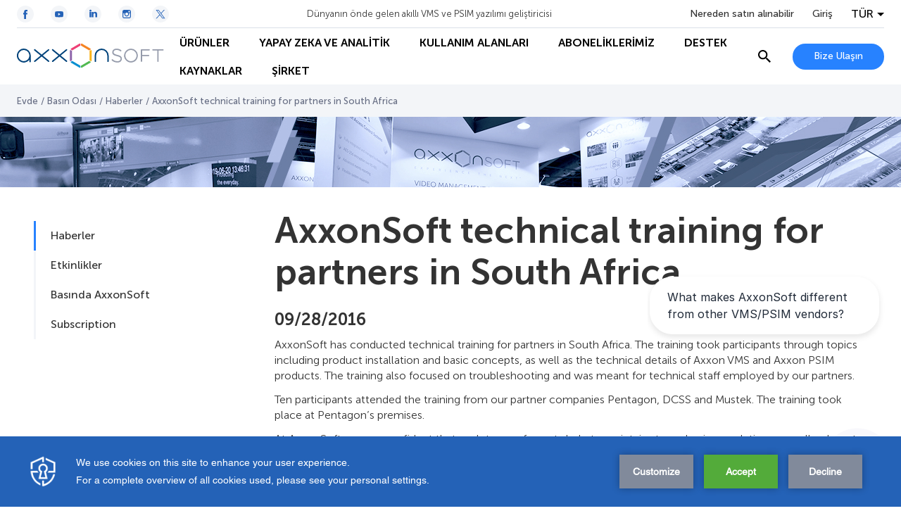

--- FILE ---
content_type: text/html; charset=utf-8
request_url: https://www.google.com/recaptcha/api2/anchor?ar=1&k=6Lc2-8UUAAAAAF07tGN7zzAevwXgDI6KJzjJ3FqT&co=aHR0cHM6Ly90ci5heHhvbnNvZnQuY29tOjQ0Mw..&hl=en&v=PoyoqOPhxBO7pBk68S4YbpHZ&size=invisible&anchor-ms=20000&execute-ms=30000&cb=946hqat3ph9j
body_size: 48859
content:
<!DOCTYPE HTML><html dir="ltr" lang="en"><head><meta http-equiv="Content-Type" content="text/html; charset=UTF-8">
<meta http-equiv="X-UA-Compatible" content="IE=edge">
<title>reCAPTCHA</title>
<style type="text/css">
/* cyrillic-ext */
@font-face {
  font-family: 'Roboto';
  font-style: normal;
  font-weight: 400;
  font-stretch: 100%;
  src: url(//fonts.gstatic.com/s/roboto/v48/KFO7CnqEu92Fr1ME7kSn66aGLdTylUAMa3GUBHMdazTgWw.woff2) format('woff2');
  unicode-range: U+0460-052F, U+1C80-1C8A, U+20B4, U+2DE0-2DFF, U+A640-A69F, U+FE2E-FE2F;
}
/* cyrillic */
@font-face {
  font-family: 'Roboto';
  font-style: normal;
  font-weight: 400;
  font-stretch: 100%;
  src: url(//fonts.gstatic.com/s/roboto/v48/KFO7CnqEu92Fr1ME7kSn66aGLdTylUAMa3iUBHMdazTgWw.woff2) format('woff2');
  unicode-range: U+0301, U+0400-045F, U+0490-0491, U+04B0-04B1, U+2116;
}
/* greek-ext */
@font-face {
  font-family: 'Roboto';
  font-style: normal;
  font-weight: 400;
  font-stretch: 100%;
  src: url(//fonts.gstatic.com/s/roboto/v48/KFO7CnqEu92Fr1ME7kSn66aGLdTylUAMa3CUBHMdazTgWw.woff2) format('woff2');
  unicode-range: U+1F00-1FFF;
}
/* greek */
@font-face {
  font-family: 'Roboto';
  font-style: normal;
  font-weight: 400;
  font-stretch: 100%;
  src: url(//fonts.gstatic.com/s/roboto/v48/KFO7CnqEu92Fr1ME7kSn66aGLdTylUAMa3-UBHMdazTgWw.woff2) format('woff2');
  unicode-range: U+0370-0377, U+037A-037F, U+0384-038A, U+038C, U+038E-03A1, U+03A3-03FF;
}
/* math */
@font-face {
  font-family: 'Roboto';
  font-style: normal;
  font-weight: 400;
  font-stretch: 100%;
  src: url(//fonts.gstatic.com/s/roboto/v48/KFO7CnqEu92Fr1ME7kSn66aGLdTylUAMawCUBHMdazTgWw.woff2) format('woff2');
  unicode-range: U+0302-0303, U+0305, U+0307-0308, U+0310, U+0312, U+0315, U+031A, U+0326-0327, U+032C, U+032F-0330, U+0332-0333, U+0338, U+033A, U+0346, U+034D, U+0391-03A1, U+03A3-03A9, U+03B1-03C9, U+03D1, U+03D5-03D6, U+03F0-03F1, U+03F4-03F5, U+2016-2017, U+2034-2038, U+203C, U+2040, U+2043, U+2047, U+2050, U+2057, U+205F, U+2070-2071, U+2074-208E, U+2090-209C, U+20D0-20DC, U+20E1, U+20E5-20EF, U+2100-2112, U+2114-2115, U+2117-2121, U+2123-214F, U+2190, U+2192, U+2194-21AE, U+21B0-21E5, U+21F1-21F2, U+21F4-2211, U+2213-2214, U+2216-22FF, U+2308-230B, U+2310, U+2319, U+231C-2321, U+2336-237A, U+237C, U+2395, U+239B-23B7, U+23D0, U+23DC-23E1, U+2474-2475, U+25AF, U+25B3, U+25B7, U+25BD, U+25C1, U+25CA, U+25CC, U+25FB, U+266D-266F, U+27C0-27FF, U+2900-2AFF, U+2B0E-2B11, U+2B30-2B4C, U+2BFE, U+3030, U+FF5B, U+FF5D, U+1D400-1D7FF, U+1EE00-1EEFF;
}
/* symbols */
@font-face {
  font-family: 'Roboto';
  font-style: normal;
  font-weight: 400;
  font-stretch: 100%;
  src: url(//fonts.gstatic.com/s/roboto/v48/KFO7CnqEu92Fr1ME7kSn66aGLdTylUAMaxKUBHMdazTgWw.woff2) format('woff2');
  unicode-range: U+0001-000C, U+000E-001F, U+007F-009F, U+20DD-20E0, U+20E2-20E4, U+2150-218F, U+2190, U+2192, U+2194-2199, U+21AF, U+21E6-21F0, U+21F3, U+2218-2219, U+2299, U+22C4-22C6, U+2300-243F, U+2440-244A, U+2460-24FF, U+25A0-27BF, U+2800-28FF, U+2921-2922, U+2981, U+29BF, U+29EB, U+2B00-2BFF, U+4DC0-4DFF, U+FFF9-FFFB, U+10140-1018E, U+10190-1019C, U+101A0, U+101D0-101FD, U+102E0-102FB, U+10E60-10E7E, U+1D2C0-1D2D3, U+1D2E0-1D37F, U+1F000-1F0FF, U+1F100-1F1AD, U+1F1E6-1F1FF, U+1F30D-1F30F, U+1F315, U+1F31C, U+1F31E, U+1F320-1F32C, U+1F336, U+1F378, U+1F37D, U+1F382, U+1F393-1F39F, U+1F3A7-1F3A8, U+1F3AC-1F3AF, U+1F3C2, U+1F3C4-1F3C6, U+1F3CA-1F3CE, U+1F3D4-1F3E0, U+1F3ED, U+1F3F1-1F3F3, U+1F3F5-1F3F7, U+1F408, U+1F415, U+1F41F, U+1F426, U+1F43F, U+1F441-1F442, U+1F444, U+1F446-1F449, U+1F44C-1F44E, U+1F453, U+1F46A, U+1F47D, U+1F4A3, U+1F4B0, U+1F4B3, U+1F4B9, U+1F4BB, U+1F4BF, U+1F4C8-1F4CB, U+1F4D6, U+1F4DA, U+1F4DF, U+1F4E3-1F4E6, U+1F4EA-1F4ED, U+1F4F7, U+1F4F9-1F4FB, U+1F4FD-1F4FE, U+1F503, U+1F507-1F50B, U+1F50D, U+1F512-1F513, U+1F53E-1F54A, U+1F54F-1F5FA, U+1F610, U+1F650-1F67F, U+1F687, U+1F68D, U+1F691, U+1F694, U+1F698, U+1F6AD, U+1F6B2, U+1F6B9-1F6BA, U+1F6BC, U+1F6C6-1F6CF, U+1F6D3-1F6D7, U+1F6E0-1F6EA, U+1F6F0-1F6F3, U+1F6F7-1F6FC, U+1F700-1F7FF, U+1F800-1F80B, U+1F810-1F847, U+1F850-1F859, U+1F860-1F887, U+1F890-1F8AD, U+1F8B0-1F8BB, U+1F8C0-1F8C1, U+1F900-1F90B, U+1F93B, U+1F946, U+1F984, U+1F996, U+1F9E9, U+1FA00-1FA6F, U+1FA70-1FA7C, U+1FA80-1FA89, U+1FA8F-1FAC6, U+1FACE-1FADC, U+1FADF-1FAE9, U+1FAF0-1FAF8, U+1FB00-1FBFF;
}
/* vietnamese */
@font-face {
  font-family: 'Roboto';
  font-style: normal;
  font-weight: 400;
  font-stretch: 100%;
  src: url(//fonts.gstatic.com/s/roboto/v48/KFO7CnqEu92Fr1ME7kSn66aGLdTylUAMa3OUBHMdazTgWw.woff2) format('woff2');
  unicode-range: U+0102-0103, U+0110-0111, U+0128-0129, U+0168-0169, U+01A0-01A1, U+01AF-01B0, U+0300-0301, U+0303-0304, U+0308-0309, U+0323, U+0329, U+1EA0-1EF9, U+20AB;
}
/* latin-ext */
@font-face {
  font-family: 'Roboto';
  font-style: normal;
  font-weight: 400;
  font-stretch: 100%;
  src: url(//fonts.gstatic.com/s/roboto/v48/KFO7CnqEu92Fr1ME7kSn66aGLdTylUAMa3KUBHMdazTgWw.woff2) format('woff2');
  unicode-range: U+0100-02BA, U+02BD-02C5, U+02C7-02CC, U+02CE-02D7, U+02DD-02FF, U+0304, U+0308, U+0329, U+1D00-1DBF, U+1E00-1E9F, U+1EF2-1EFF, U+2020, U+20A0-20AB, U+20AD-20C0, U+2113, U+2C60-2C7F, U+A720-A7FF;
}
/* latin */
@font-face {
  font-family: 'Roboto';
  font-style: normal;
  font-weight: 400;
  font-stretch: 100%;
  src: url(//fonts.gstatic.com/s/roboto/v48/KFO7CnqEu92Fr1ME7kSn66aGLdTylUAMa3yUBHMdazQ.woff2) format('woff2');
  unicode-range: U+0000-00FF, U+0131, U+0152-0153, U+02BB-02BC, U+02C6, U+02DA, U+02DC, U+0304, U+0308, U+0329, U+2000-206F, U+20AC, U+2122, U+2191, U+2193, U+2212, U+2215, U+FEFF, U+FFFD;
}
/* cyrillic-ext */
@font-face {
  font-family: 'Roboto';
  font-style: normal;
  font-weight: 500;
  font-stretch: 100%;
  src: url(//fonts.gstatic.com/s/roboto/v48/KFO7CnqEu92Fr1ME7kSn66aGLdTylUAMa3GUBHMdazTgWw.woff2) format('woff2');
  unicode-range: U+0460-052F, U+1C80-1C8A, U+20B4, U+2DE0-2DFF, U+A640-A69F, U+FE2E-FE2F;
}
/* cyrillic */
@font-face {
  font-family: 'Roboto';
  font-style: normal;
  font-weight: 500;
  font-stretch: 100%;
  src: url(//fonts.gstatic.com/s/roboto/v48/KFO7CnqEu92Fr1ME7kSn66aGLdTylUAMa3iUBHMdazTgWw.woff2) format('woff2');
  unicode-range: U+0301, U+0400-045F, U+0490-0491, U+04B0-04B1, U+2116;
}
/* greek-ext */
@font-face {
  font-family: 'Roboto';
  font-style: normal;
  font-weight: 500;
  font-stretch: 100%;
  src: url(//fonts.gstatic.com/s/roboto/v48/KFO7CnqEu92Fr1ME7kSn66aGLdTylUAMa3CUBHMdazTgWw.woff2) format('woff2');
  unicode-range: U+1F00-1FFF;
}
/* greek */
@font-face {
  font-family: 'Roboto';
  font-style: normal;
  font-weight: 500;
  font-stretch: 100%;
  src: url(//fonts.gstatic.com/s/roboto/v48/KFO7CnqEu92Fr1ME7kSn66aGLdTylUAMa3-UBHMdazTgWw.woff2) format('woff2');
  unicode-range: U+0370-0377, U+037A-037F, U+0384-038A, U+038C, U+038E-03A1, U+03A3-03FF;
}
/* math */
@font-face {
  font-family: 'Roboto';
  font-style: normal;
  font-weight: 500;
  font-stretch: 100%;
  src: url(//fonts.gstatic.com/s/roboto/v48/KFO7CnqEu92Fr1ME7kSn66aGLdTylUAMawCUBHMdazTgWw.woff2) format('woff2');
  unicode-range: U+0302-0303, U+0305, U+0307-0308, U+0310, U+0312, U+0315, U+031A, U+0326-0327, U+032C, U+032F-0330, U+0332-0333, U+0338, U+033A, U+0346, U+034D, U+0391-03A1, U+03A3-03A9, U+03B1-03C9, U+03D1, U+03D5-03D6, U+03F0-03F1, U+03F4-03F5, U+2016-2017, U+2034-2038, U+203C, U+2040, U+2043, U+2047, U+2050, U+2057, U+205F, U+2070-2071, U+2074-208E, U+2090-209C, U+20D0-20DC, U+20E1, U+20E5-20EF, U+2100-2112, U+2114-2115, U+2117-2121, U+2123-214F, U+2190, U+2192, U+2194-21AE, U+21B0-21E5, U+21F1-21F2, U+21F4-2211, U+2213-2214, U+2216-22FF, U+2308-230B, U+2310, U+2319, U+231C-2321, U+2336-237A, U+237C, U+2395, U+239B-23B7, U+23D0, U+23DC-23E1, U+2474-2475, U+25AF, U+25B3, U+25B7, U+25BD, U+25C1, U+25CA, U+25CC, U+25FB, U+266D-266F, U+27C0-27FF, U+2900-2AFF, U+2B0E-2B11, U+2B30-2B4C, U+2BFE, U+3030, U+FF5B, U+FF5D, U+1D400-1D7FF, U+1EE00-1EEFF;
}
/* symbols */
@font-face {
  font-family: 'Roboto';
  font-style: normal;
  font-weight: 500;
  font-stretch: 100%;
  src: url(//fonts.gstatic.com/s/roboto/v48/KFO7CnqEu92Fr1ME7kSn66aGLdTylUAMaxKUBHMdazTgWw.woff2) format('woff2');
  unicode-range: U+0001-000C, U+000E-001F, U+007F-009F, U+20DD-20E0, U+20E2-20E4, U+2150-218F, U+2190, U+2192, U+2194-2199, U+21AF, U+21E6-21F0, U+21F3, U+2218-2219, U+2299, U+22C4-22C6, U+2300-243F, U+2440-244A, U+2460-24FF, U+25A0-27BF, U+2800-28FF, U+2921-2922, U+2981, U+29BF, U+29EB, U+2B00-2BFF, U+4DC0-4DFF, U+FFF9-FFFB, U+10140-1018E, U+10190-1019C, U+101A0, U+101D0-101FD, U+102E0-102FB, U+10E60-10E7E, U+1D2C0-1D2D3, U+1D2E0-1D37F, U+1F000-1F0FF, U+1F100-1F1AD, U+1F1E6-1F1FF, U+1F30D-1F30F, U+1F315, U+1F31C, U+1F31E, U+1F320-1F32C, U+1F336, U+1F378, U+1F37D, U+1F382, U+1F393-1F39F, U+1F3A7-1F3A8, U+1F3AC-1F3AF, U+1F3C2, U+1F3C4-1F3C6, U+1F3CA-1F3CE, U+1F3D4-1F3E0, U+1F3ED, U+1F3F1-1F3F3, U+1F3F5-1F3F7, U+1F408, U+1F415, U+1F41F, U+1F426, U+1F43F, U+1F441-1F442, U+1F444, U+1F446-1F449, U+1F44C-1F44E, U+1F453, U+1F46A, U+1F47D, U+1F4A3, U+1F4B0, U+1F4B3, U+1F4B9, U+1F4BB, U+1F4BF, U+1F4C8-1F4CB, U+1F4D6, U+1F4DA, U+1F4DF, U+1F4E3-1F4E6, U+1F4EA-1F4ED, U+1F4F7, U+1F4F9-1F4FB, U+1F4FD-1F4FE, U+1F503, U+1F507-1F50B, U+1F50D, U+1F512-1F513, U+1F53E-1F54A, U+1F54F-1F5FA, U+1F610, U+1F650-1F67F, U+1F687, U+1F68D, U+1F691, U+1F694, U+1F698, U+1F6AD, U+1F6B2, U+1F6B9-1F6BA, U+1F6BC, U+1F6C6-1F6CF, U+1F6D3-1F6D7, U+1F6E0-1F6EA, U+1F6F0-1F6F3, U+1F6F7-1F6FC, U+1F700-1F7FF, U+1F800-1F80B, U+1F810-1F847, U+1F850-1F859, U+1F860-1F887, U+1F890-1F8AD, U+1F8B0-1F8BB, U+1F8C0-1F8C1, U+1F900-1F90B, U+1F93B, U+1F946, U+1F984, U+1F996, U+1F9E9, U+1FA00-1FA6F, U+1FA70-1FA7C, U+1FA80-1FA89, U+1FA8F-1FAC6, U+1FACE-1FADC, U+1FADF-1FAE9, U+1FAF0-1FAF8, U+1FB00-1FBFF;
}
/* vietnamese */
@font-face {
  font-family: 'Roboto';
  font-style: normal;
  font-weight: 500;
  font-stretch: 100%;
  src: url(//fonts.gstatic.com/s/roboto/v48/KFO7CnqEu92Fr1ME7kSn66aGLdTylUAMa3OUBHMdazTgWw.woff2) format('woff2');
  unicode-range: U+0102-0103, U+0110-0111, U+0128-0129, U+0168-0169, U+01A0-01A1, U+01AF-01B0, U+0300-0301, U+0303-0304, U+0308-0309, U+0323, U+0329, U+1EA0-1EF9, U+20AB;
}
/* latin-ext */
@font-face {
  font-family: 'Roboto';
  font-style: normal;
  font-weight: 500;
  font-stretch: 100%;
  src: url(//fonts.gstatic.com/s/roboto/v48/KFO7CnqEu92Fr1ME7kSn66aGLdTylUAMa3KUBHMdazTgWw.woff2) format('woff2');
  unicode-range: U+0100-02BA, U+02BD-02C5, U+02C7-02CC, U+02CE-02D7, U+02DD-02FF, U+0304, U+0308, U+0329, U+1D00-1DBF, U+1E00-1E9F, U+1EF2-1EFF, U+2020, U+20A0-20AB, U+20AD-20C0, U+2113, U+2C60-2C7F, U+A720-A7FF;
}
/* latin */
@font-face {
  font-family: 'Roboto';
  font-style: normal;
  font-weight: 500;
  font-stretch: 100%;
  src: url(//fonts.gstatic.com/s/roboto/v48/KFO7CnqEu92Fr1ME7kSn66aGLdTylUAMa3yUBHMdazQ.woff2) format('woff2');
  unicode-range: U+0000-00FF, U+0131, U+0152-0153, U+02BB-02BC, U+02C6, U+02DA, U+02DC, U+0304, U+0308, U+0329, U+2000-206F, U+20AC, U+2122, U+2191, U+2193, U+2212, U+2215, U+FEFF, U+FFFD;
}
/* cyrillic-ext */
@font-face {
  font-family: 'Roboto';
  font-style: normal;
  font-weight: 900;
  font-stretch: 100%;
  src: url(//fonts.gstatic.com/s/roboto/v48/KFO7CnqEu92Fr1ME7kSn66aGLdTylUAMa3GUBHMdazTgWw.woff2) format('woff2');
  unicode-range: U+0460-052F, U+1C80-1C8A, U+20B4, U+2DE0-2DFF, U+A640-A69F, U+FE2E-FE2F;
}
/* cyrillic */
@font-face {
  font-family: 'Roboto';
  font-style: normal;
  font-weight: 900;
  font-stretch: 100%;
  src: url(//fonts.gstatic.com/s/roboto/v48/KFO7CnqEu92Fr1ME7kSn66aGLdTylUAMa3iUBHMdazTgWw.woff2) format('woff2');
  unicode-range: U+0301, U+0400-045F, U+0490-0491, U+04B0-04B1, U+2116;
}
/* greek-ext */
@font-face {
  font-family: 'Roboto';
  font-style: normal;
  font-weight: 900;
  font-stretch: 100%;
  src: url(//fonts.gstatic.com/s/roboto/v48/KFO7CnqEu92Fr1ME7kSn66aGLdTylUAMa3CUBHMdazTgWw.woff2) format('woff2');
  unicode-range: U+1F00-1FFF;
}
/* greek */
@font-face {
  font-family: 'Roboto';
  font-style: normal;
  font-weight: 900;
  font-stretch: 100%;
  src: url(//fonts.gstatic.com/s/roboto/v48/KFO7CnqEu92Fr1ME7kSn66aGLdTylUAMa3-UBHMdazTgWw.woff2) format('woff2');
  unicode-range: U+0370-0377, U+037A-037F, U+0384-038A, U+038C, U+038E-03A1, U+03A3-03FF;
}
/* math */
@font-face {
  font-family: 'Roboto';
  font-style: normal;
  font-weight: 900;
  font-stretch: 100%;
  src: url(//fonts.gstatic.com/s/roboto/v48/KFO7CnqEu92Fr1ME7kSn66aGLdTylUAMawCUBHMdazTgWw.woff2) format('woff2');
  unicode-range: U+0302-0303, U+0305, U+0307-0308, U+0310, U+0312, U+0315, U+031A, U+0326-0327, U+032C, U+032F-0330, U+0332-0333, U+0338, U+033A, U+0346, U+034D, U+0391-03A1, U+03A3-03A9, U+03B1-03C9, U+03D1, U+03D5-03D6, U+03F0-03F1, U+03F4-03F5, U+2016-2017, U+2034-2038, U+203C, U+2040, U+2043, U+2047, U+2050, U+2057, U+205F, U+2070-2071, U+2074-208E, U+2090-209C, U+20D0-20DC, U+20E1, U+20E5-20EF, U+2100-2112, U+2114-2115, U+2117-2121, U+2123-214F, U+2190, U+2192, U+2194-21AE, U+21B0-21E5, U+21F1-21F2, U+21F4-2211, U+2213-2214, U+2216-22FF, U+2308-230B, U+2310, U+2319, U+231C-2321, U+2336-237A, U+237C, U+2395, U+239B-23B7, U+23D0, U+23DC-23E1, U+2474-2475, U+25AF, U+25B3, U+25B7, U+25BD, U+25C1, U+25CA, U+25CC, U+25FB, U+266D-266F, U+27C0-27FF, U+2900-2AFF, U+2B0E-2B11, U+2B30-2B4C, U+2BFE, U+3030, U+FF5B, U+FF5D, U+1D400-1D7FF, U+1EE00-1EEFF;
}
/* symbols */
@font-face {
  font-family: 'Roboto';
  font-style: normal;
  font-weight: 900;
  font-stretch: 100%;
  src: url(//fonts.gstatic.com/s/roboto/v48/KFO7CnqEu92Fr1ME7kSn66aGLdTylUAMaxKUBHMdazTgWw.woff2) format('woff2');
  unicode-range: U+0001-000C, U+000E-001F, U+007F-009F, U+20DD-20E0, U+20E2-20E4, U+2150-218F, U+2190, U+2192, U+2194-2199, U+21AF, U+21E6-21F0, U+21F3, U+2218-2219, U+2299, U+22C4-22C6, U+2300-243F, U+2440-244A, U+2460-24FF, U+25A0-27BF, U+2800-28FF, U+2921-2922, U+2981, U+29BF, U+29EB, U+2B00-2BFF, U+4DC0-4DFF, U+FFF9-FFFB, U+10140-1018E, U+10190-1019C, U+101A0, U+101D0-101FD, U+102E0-102FB, U+10E60-10E7E, U+1D2C0-1D2D3, U+1D2E0-1D37F, U+1F000-1F0FF, U+1F100-1F1AD, U+1F1E6-1F1FF, U+1F30D-1F30F, U+1F315, U+1F31C, U+1F31E, U+1F320-1F32C, U+1F336, U+1F378, U+1F37D, U+1F382, U+1F393-1F39F, U+1F3A7-1F3A8, U+1F3AC-1F3AF, U+1F3C2, U+1F3C4-1F3C6, U+1F3CA-1F3CE, U+1F3D4-1F3E0, U+1F3ED, U+1F3F1-1F3F3, U+1F3F5-1F3F7, U+1F408, U+1F415, U+1F41F, U+1F426, U+1F43F, U+1F441-1F442, U+1F444, U+1F446-1F449, U+1F44C-1F44E, U+1F453, U+1F46A, U+1F47D, U+1F4A3, U+1F4B0, U+1F4B3, U+1F4B9, U+1F4BB, U+1F4BF, U+1F4C8-1F4CB, U+1F4D6, U+1F4DA, U+1F4DF, U+1F4E3-1F4E6, U+1F4EA-1F4ED, U+1F4F7, U+1F4F9-1F4FB, U+1F4FD-1F4FE, U+1F503, U+1F507-1F50B, U+1F50D, U+1F512-1F513, U+1F53E-1F54A, U+1F54F-1F5FA, U+1F610, U+1F650-1F67F, U+1F687, U+1F68D, U+1F691, U+1F694, U+1F698, U+1F6AD, U+1F6B2, U+1F6B9-1F6BA, U+1F6BC, U+1F6C6-1F6CF, U+1F6D3-1F6D7, U+1F6E0-1F6EA, U+1F6F0-1F6F3, U+1F6F7-1F6FC, U+1F700-1F7FF, U+1F800-1F80B, U+1F810-1F847, U+1F850-1F859, U+1F860-1F887, U+1F890-1F8AD, U+1F8B0-1F8BB, U+1F8C0-1F8C1, U+1F900-1F90B, U+1F93B, U+1F946, U+1F984, U+1F996, U+1F9E9, U+1FA00-1FA6F, U+1FA70-1FA7C, U+1FA80-1FA89, U+1FA8F-1FAC6, U+1FACE-1FADC, U+1FADF-1FAE9, U+1FAF0-1FAF8, U+1FB00-1FBFF;
}
/* vietnamese */
@font-face {
  font-family: 'Roboto';
  font-style: normal;
  font-weight: 900;
  font-stretch: 100%;
  src: url(//fonts.gstatic.com/s/roboto/v48/KFO7CnqEu92Fr1ME7kSn66aGLdTylUAMa3OUBHMdazTgWw.woff2) format('woff2');
  unicode-range: U+0102-0103, U+0110-0111, U+0128-0129, U+0168-0169, U+01A0-01A1, U+01AF-01B0, U+0300-0301, U+0303-0304, U+0308-0309, U+0323, U+0329, U+1EA0-1EF9, U+20AB;
}
/* latin-ext */
@font-face {
  font-family: 'Roboto';
  font-style: normal;
  font-weight: 900;
  font-stretch: 100%;
  src: url(//fonts.gstatic.com/s/roboto/v48/KFO7CnqEu92Fr1ME7kSn66aGLdTylUAMa3KUBHMdazTgWw.woff2) format('woff2');
  unicode-range: U+0100-02BA, U+02BD-02C5, U+02C7-02CC, U+02CE-02D7, U+02DD-02FF, U+0304, U+0308, U+0329, U+1D00-1DBF, U+1E00-1E9F, U+1EF2-1EFF, U+2020, U+20A0-20AB, U+20AD-20C0, U+2113, U+2C60-2C7F, U+A720-A7FF;
}
/* latin */
@font-face {
  font-family: 'Roboto';
  font-style: normal;
  font-weight: 900;
  font-stretch: 100%;
  src: url(//fonts.gstatic.com/s/roboto/v48/KFO7CnqEu92Fr1ME7kSn66aGLdTylUAMa3yUBHMdazQ.woff2) format('woff2');
  unicode-range: U+0000-00FF, U+0131, U+0152-0153, U+02BB-02BC, U+02C6, U+02DA, U+02DC, U+0304, U+0308, U+0329, U+2000-206F, U+20AC, U+2122, U+2191, U+2193, U+2212, U+2215, U+FEFF, U+FFFD;
}

</style>
<link rel="stylesheet" type="text/css" href="https://www.gstatic.com/recaptcha/releases/PoyoqOPhxBO7pBk68S4YbpHZ/styles__ltr.css">
<script nonce="eD_jdpwMtxAvEk17g2i_Bg" type="text/javascript">window['__recaptcha_api'] = 'https://www.google.com/recaptcha/api2/';</script>
<script type="text/javascript" src="https://www.gstatic.com/recaptcha/releases/PoyoqOPhxBO7pBk68S4YbpHZ/recaptcha__en.js" nonce="eD_jdpwMtxAvEk17g2i_Bg">
      
    </script></head>
<body><div id="rc-anchor-alert" class="rc-anchor-alert"></div>
<input type="hidden" id="recaptcha-token" value="[base64]">
<script type="text/javascript" nonce="eD_jdpwMtxAvEk17g2i_Bg">
      recaptcha.anchor.Main.init("[\x22ainput\x22,[\x22bgdata\x22,\x22\x22,\[base64]/[base64]/[base64]/KE4oMTI0LHYsdi5HKSxMWihsLHYpKTpOKDEyNCx2LGwpLFYpLHYpLFQpKSxGKDE3MSx2KX0scjc9ZnVuY3Rpb24obCl7cmV0dXJuIGx9LEM9ZnVuY3Rpb24obCxWLHYpe04odixsLFYpLFZbYWtdPTI3OTZ9LG49ZnVuY3Rpb24obCxWKXtWLlg9KChWLlg/[base64]/[base64]/[base64]/[base64]/[base64]/[base64]/[base64]/[base64]/[base64]/[base64]/[base64]\\u003d\x22,\[base64]\\u003d\\u003d\x22,\x22wqvDrMKYwpPDnsKDbyk3woB/P8O1woPDjsKaEsKUHsKGw7RPw5lFwqfDkEXCr8K9E34WeVPDuWvCrH4+Z1tHRnfDgRTDv1zDtMOLRgYjWsKZwqfDrVHDiBHDhMK6wq7Cs8O8wpJXw596K2rDtGXCsSDDsTDDsxnCi8OkOMKiWcKfw4zDtGkGXGDCqcOewpRuw6tnVSfCvxA/HQZvw7t/FxZvw4ouw4bDtMOJwodhYsKVwqtgN1xfdETDrMKMEsOlRMOtYiV3wqBlA8KNTmh5wrgYw4Afw7TDr8Ojwo0yYCLDtMKQw4TDnBNAH2lMccKFAV3DoMKMwqdnYsKGXEEJGsOKaMOewo0cKHw5aMO8XnzDgT7CmMKKw7nCrcOndMOYwqIQw7fDnsKvBC/CjsKoasOpfChMWcOHInHCoyQ0w6nDrSXDrmLCuATDmibDvnYqwr3DrBjDlMOnNRgrNsKbwr9/[base64]/CiDVLwqYjwoXCk1jDpy1Uw6RJwoTCiVDCj8KhV8KKwoTCojRAwpfDoE5uTcKJbE4dw7NIw5Q1w45Bwr9RUcOxKMOufsOWbcOPMMOAw6XDu3fCoFjCqMKtwpnDqcK1S3rDhCsCwonCjMOswrfCl8KLMRF2wo5iwp7DvzobAcOfw4jCrTsLwpxuw6kqRcOvwo/DsmgnXlVPCMKsPcOowpkSAsO0Y2bDksKEN8O7D8OHwrs2UsOoUMK9w5pHbxzCvSnDoA14w4VTSUrDr8KKecKAwooGQcKAWsKYJkbCucOoYMKXw7PCiMKzJk9ywpFJwqfDiVNUwrzDtgxNwp/CjsK6HXFXMyMIcsO1DGvChjR5UjR0BzTDtjvCq8OnFEU5w45UGMORLcKqZcO3woJnwq/DulFRPhrCtBlhTTVCw4ZLYyPCqMO1IF3CmHNHwoUbMyA+w7fDpcOCw7HCksOew51Ow4bCjghLwovDj8O2w6DCvsOBST5ZBMOgZxvCgcKdUMO5LifCqRQuw6/ChsO6w57Dh8K6w5IVcsOnIiHDqsO+w5s1w6XDkwPDqsOPcMOpP8ONeMK2QUtjw5JWC8OMB3HDmsOzfiLCvkHDhS4/[base64]/[base64]/DuX/[base64]/DsBwmBV3CtSdOw57CrgHCtcOJwroHwpkadGxiYcKpw7p/GH16wpbCoRYPwpTDgsKTWiJpw6Abw7DDuMOMBMOHwrbDsVtdwpjCg8OhKi7CqcKywqzDpC1FCwspw6RxU8KhXCLDpXrDhMKePsKmJsOswr/[base64]/HgdwwrrCiA3DrXUPwoXCnTtjwpLDkMK6eXgJHsOSCi1WaXzDrMKJb8KkwpjDpMODWHgRwrgyLsKgWMOwCMOnOsOMPMOhwpnDnMO1J1LCihgAw4PCqMKgbsObw6Vxw4PDksO+JCRuFsOMw4LClsOsSgo7ccO2wopKwo/[base64]/CqcKUVUoZw4PCjEwFWx97XT1ydRpUw5rDrWFVPsK+R8K/CmMST8KxwqHDnFkVK2fDklwZcGsAI0XDjkDDkyDClgzCncKBJcKQEsK+OcKEYMOBTGFPNT1SJcKgBG1Bw7DCjcOLP8KNw7pbwqghwoDCmcK2wqdtwp3CvVXCusKudMK/woRGY1ALIGbCoThEWTXDuwfCvjs/woYSw7HCqDoMbMKpHsOrVMK/w4bDiXRlMkXCksOHwrAYw5MXwp/CrcK2wrtGCAoCE8OiYcKuwocdw6JmwotXUcO3wr0Xw7N0wolUw4fDicONeMODQl01w4rCg8KHRMOjOTHDtMOSw6/DjMKewoIEYsK4wr/CpgbDvMK5w4LDosO0ZsO6woXDr8K6BMO6w6jCpcODa8OUwpJQOMKCwq/[base64]/woUtCMKydGcbOsKDdsONwqgyXsOBZyLCpcKlwpjDjMO6H8ORQSvDmcKGwqTCvifDkcKQw7xzw6oAwoXCgMKzw6wMdh8eQ8KNw7Iqw6jChi9/[base64]/CpTsBGsOiYiB7GlLCksKGw5g+wrJsUcO4w6TDhWzDqsO1w5ZxwobCkmXDtD1mYjTCpg8ResKPHsKUB8OwXsOEO8OxSkXCvsKEPMOuw4PDvMKNKMKLw5dtHH/[base64]/[base64]/Cj8OBUMKfZMOZw5kHFMOLI8K9w7QtfSTDgGXDkcO2w6XDhV0aHMKpw4gQVlsRXRNrw6zCqXDCiGJ+DkPCtEXCq8O3w5XDncObw5/Cv0M1wobDi3/DpcONw7bDm1Faw55tKsOww6jCh1Qpwp3DscKfw5p9woHDjXbDtFXDl2HChcOyw5DDjwzDscKgbsO9bSPDicOETcKoHWMSSsKbZ8KPw7rDu8KvecKkwo/[base64]/[base64]/ClsOnwpDCk8K1YVDDqG49Q8OLwrfDnU4ELy9CSV9bf8OCwoJ5Pj4mWUhiwoFtw5lSwrkqIcKWw4wdNsOkwrcfwqbDhsO4OHcqMxrCrXl3w7vCvsKqE2VIwop+KMOew6TCr0TDuX91woQqKMOlRcKTPAvCvhXCi8O/w4/Dg8OEfkImSkwDw7xFw6YNw5PDiMOjHU/Cp8K6w5F2ED1gw5tPw4jChcOdw7szAcOJwrnDmTvDhiVFO8OPw5RtHcO9TGXDqMK/woNUworCu8KbZD7DksOIwpkHw6cjw4jCh3cxZsKbTjdCbn3CtcKVBBwMwp7DocOAEsOOw5/Cih4RG8KqQ8Kgw6bCjlpTW1DCqxtQXMKKOsKcw4cOCTDClsOcPQNzfy0qSQZeT8K2M0PCgjfDrEJyw4XDuE5jwppPwq3CjDvDjyp9E0vDrMOrXV3DtXJHw6XDuj7Cm8OzcsKndyp1w6nDlkjCuBJVw6LCg8KIMMOnNMKQwrjDscKiJXxbKB/[base64]/DqSbDknHCgTnCmH1mWEQORwlbwq/DusOdwolnCcKcbMKpwqXDulDCmsOUwqZwIMOieF19wpo7w6ACaMOrAg5jw7ZzEMOua8K9UVrCoCAgC8OpcnjCrRRLJ8OxYcOKwpFREsKkU8OhMsOmw4AxDDcobjfCiETCjnHCkyVlEXPDp8KqwpHDn8OXORnCmBvCkcOCw5DCsSTDgcO/wohnXSfCvVJkGnfChcKlXGxQw4bCisKnD0dQQsOya1XDg8OVYEPDkMO6w5dBPHRqIcOMPcK2NxlwbHXDkHjCmn4Qw4fDlsKMwqNeCR/CilZ6PsOJw5jDoAjCmSXCn8KfRsKEwowzJsOxN3xdw4hxIMOmdD9owoPConMaJztDw4/[base64]/[base64]/Dm8Kdw4oCYMOSVBcSw4cpMVvDjsOIwpNSXMO/RBFSw7nDvE5qcHFQF8OWwqDDlUpmw4UBTcKqBsOdwr/DjU/CrjDCm8O8TMOBEy7CscK0w67CvXcXw5Fgw5UsNsKuwoQ+URzCvkgnXwtPTsKmw6HCqCZzDFsLwrPDssOTDsOSwq7DmVfDr2rCksKRwoIeTxlZw40eTcKoEMOcw4/Ds2U1f8KRwpJHdsOVwqjDgAjCr1HCnUE8X8Obw6Ebw4pRwpNvUGbDqcOlUntyDsKHDT0bwrAiSXzCi8KMw6w6U8ORw4Mywq/[base64]/ChTrDkj7DhMOWwqkzdVXCk8KFdgxRw7slwqwcw5jCt8KjbCBOwrnDucKyw55YbVnDnsOrw7rCm15xw6nDvMK3HTRtfsOpPMO3w5rDnB3DiMOVw5vCi8OrBMK2b8KoCMOWw6HClUvDnEBxwrnCinhmDT0hwr4LYzYDw7fDkXLDscO/PsOrU8KKL8O7wqjCk8O9esOawo7Cn8O5YcOBw77DosKFC37DqQnDu3fDpT9UUAE+wqbDrAXCusOkw7zCl8OjwrFHGsOcwrM2Oz4Cwrwsw6YNwrHDgUo4wrDCuS8HJMO/wrLCjMKXbHXCl8K4DMOcBMOnGAcnVEHCh8KaccKAwqhzw6bCvAMrwrgRw7/CmsK4YXtIZhMdwqXDlS/DqWfCunfDusKHBMKFw4PCsyfDtsKVGyLCiEYtw5FiYsO/wpHDvcOUVMO7wozCqMKlMmTCgWXCi0nCunbDtxQtw54KccO+RsO6wpcLV8KMwp7CvMKKw50TKXLDtsOKGUkaBMOZfMK+eyTChnLCtcOXw7QMamvCtjBLwpY0FMOzdm9rwpHCr8OXbcKDwqPClVRBOMO1R1EjKMKCUALCncKqR0/[base64]/w5PDkMO/e0xTdW/Dii0NwpQQwplZFMK+w4PDtcO0w50tw5EVcnowYkDDlMKVICPDgcOmRMKHUijCmsKaw4nDq8OSBMOMwp5ZTAsUwonDn8OMQkjCqsO6w4bDkMOPwr8XFsKIOBkOG1kpFcO+W8OKcsOYQ2XCmB3CvcK/w5NsWn7DkcOKw5XDox1UV8OfwppXw4xWw74bwpLCuUMkezfDkUzDpcOmQMO/woxrwofDusO5w4/Ds8O9BCBPbkrClEFnwojCuBwAN8KmK8OwwrfDiMKhw6fDmcKAwpo5UMOHwofCkMKkd8KUw5s2VsK4w63CqMOAS8KkEBTCpEPDi8Ouw7seelgoVMKTw5jDpsKewrJXw5lqw7gvwq54woYWw5hyBsK4LnU8wqnCpMO7wovCuMKdXxEow4/CncOaw6ZNCjjDkcKewoEdA8KOaj0PccKYHntzw5xBbsOtVy4IZMK6wppbNcK4FUjCk34bw74gwpDDksOgw7bCknvCrsKdIcKHwr/Cs8KRQCrCtsKYwo7CkgfCklgBw5zDqiwYw7FkSh3CrcK1wrDDrEfDlmvCtsOUwqlaw6Yyw4o+wqIkw4bDvG9pDsOGRMOXw47ChCt/w4h3wrEPDsOjwqrDjy3Cl8KGRMOcfcKVwp3DkVfDtStJwpPCn8OLw5YBwqdfwqnCosOPSwfDgkVzLkrCrC3Dmg7CrxFbIxnCr8KNKhxdwo3Chl/Dv8OxLsKZKUNbVcO6Q8Kaw7XCvy/CisKaD8Oyw73CosK/w6JHJV7CrcKpw7lyw4zDhsOCGcKGcMKRwojDqMOxwpYvd8OuesKCCcOHwqAHw7J8WWYicD/CssKJLmnDm8O0w4tDw6/Di8O8VGrDuVlqw6fCrwEnOncCLMKtTMKaWU1jw6LDqXxOw7fCgCZfKMKVMwTDjsOlw5cpwodTwpEww67ClsKiw73DpVfCvFFjw78paMOuZVHDl8OfGsOXCzLDogYxw7LCjGnChMO1w7nDpHcZGRTCkcO0w5tKLcK0w5Qdwp/[base64]/DphPCtUzDrz54VcKRKsKIw57CsFjCo3ltWz7Ckz4Fw4sUw65iw6jCq3bDv8O4KSLDvMOAwqpKPMKNwrXDnjfCi8ONwogXw5IDacKOfMKBY8KfSsOqLsO/VhXCrBPCusOTw5nDixjCrwETw44jH3zDg8Oyw6vDr8O/MUPDmAbDqsKQw4rDu3VnZ8K6wrZtw77DhH/CtcKtwoVJwrkLKzrDhh8oDB/DpsOsFMOhQcOVw67CtBIRJMOxwrwCw7XCjkE3ZsOZwqs/[base64]/JynDuWpmwpnCmz1ZFsKgZMOuwpTDnH8Wwo0yw6DDgcKiwobCg2Qyw5pdwrJEw4fCqDJkw7gjHhhPwr4dKMOpw5vCtngfw69hIMO/wqLDm8O0wonCsTshSmdUHgPCocKjeyrDlAJqU8OXCcOmwoUVw7DDicOLLmV/[base64]/[base64]/CsMOvP8Kuw4c6woXDlMO/[base64]/w6dDwpBJVzYfXizDrR8IXsOwexnDs8OlR8KhfHgbM8OCJMOew5/[base64]/wpDDlcKzcl3Dkm3CgnLDpGLDsMKEC0LDqmo9B8OSw6Q9E8OLGcONw7M8wpHDkgLChUUbw4TCi8KHw7gZesOrZSgSeMOuCAfDoyTDiMODNTkIRMOeQDU5w75VWHTDsWk8CG/[base64]/CkgcJYnvDvMOnwpfCksK4TW3CpcOuYCw1JHwiwojCjMKof8KpNjLCtcOaKglEeRklw74LV8K2wprCg8O/wrtjecOYBG8awrXCkCZVVsKYwqrDhHkZVxZIwqXDgcKaAsOqw6vCpSgqHcKUYnLDqlvCgGIVw4wLEcOyV8Kow6nCp2TDrVcCCcOswqF/YsORw4LDvcOWwoJWNH4jwo7ChsOwTDZlRhPChzsRTcO5LMKZBXoOw73DlyXCpMKWc8OzB8KKP8OQF8KwNcK5w6ALwoo/fQfDig4xDkvDtDjDvg0Hwq0aLyp+e2UKLSvCjcKScsOhB8Kew5/[base64]/[base64]/DtcOJw5bDhD7DnMKjw5Mga8OTMR7CpcOVwpp/fF8uw40NXsKsw53ChCbCtsKOw7PCoD7CgsOWSQ/DoVLCshDCpTRTY8KPTcKUPcKTeMKGwoVaYsOtEld4wqEPDsOEw5XClxwKBzxMdwMUw7LDksKLwqAYWsOhGgE0YkF2ZMKUfnAHJ2JIKSUJwrk/bsOsw48Aw7jCt8O1woB6a3BlOcOTw41dwq/CqMOxHMO+HsOew6vCtMOAfGghw4TCm8KcBsOHb8KewrnDhcO0wpszWFcDQ8OuHzdfPXIBw47CnMKTJ2BHSVFJDMOnwrx4w6p+w7orwqIHw4/CqEcSJcKXw6JHdMOAwo3DriAew6nDsF7CmsKiaELCssOEbRQhw6l8w7lmw5dYd8KCYsOlCwfCrcO7M8KNWDA5CcOswrQVw6JHdcOMW3gPwrfCukAVN8KYAlXDmkzDg8Kfw5XCvXxPTMK5HMKFCBnDnMOqHWLCosOZf0bCk8KfZWPDk8OGBxbCri/Ds1/CpFHDsVbDqiIJwqLDr8K9V8Kkwqc7wppfw4XCucKXDFNvAxUJwoPDpsKIw7k4wqjChDjChgAqGE/Cg8K6RQLDk8OXAk7Dm8KKWnPDsS3DtMOuITDClBnDhsKWwqtJaMOxKFBPw7lgwonCqcKww5BOLx8zwq/DhsKLfsKWwr7Ck8Krw65xwqs9CzZ/FCnCmcKsWGbDocO5w5XDm3jCik7CrsKGKMOcw5RUw7TDtG1lYC4ww57ClT/[base64]/CmxzCpcODdQvDlVcSfw5tbMO5bMK8C2fDrRMGwqhfCzHCuMK6w4/CqcOKGS08w5jDv31EYjnChsKFw63CssOcwp/[base64]/JMKZwqZUDsONwrZ/wpnDglTCu1IEwozDr8K3w5DCl8KIHMOPwpXDlcKawrZyPcKXdyhWw6nCvMOiworCtFYiBz8lPMK3Gm7CksKWUSDDjMKvw6TDvcKhwprCnMOaVcOpw7/DvcOhZ8KyXsKPw5IBDFbDvGRMb8K/[base64]/DucKRaMOqRcK1w4LDt8OTKWoowozDnCxbEcKWw7QnTCfDgTI8w55pG05Lwr7CrXZCwo/Dp8OnS8Kzwo7CuyzDhVYTw4bDggBIcR5/[base64]/[base64]/w7/DpMKvwrnDrcOZw6XCp1jDjcOSwqrCsGHDjcK7w4vCi8K7w6N+HjzDmsKswq/DksObADw/G0TCjMOew5g8SsOuWcOYw55UZMKZw4Y/wpPCtcO2wozDpMKmwrLDnmTDiWfDtFjDnsK8DsKfZsKwKcOrwo/[base64]/w6gdw77CosOxFlXCksOANEnCs8KKwp7Ct8K+w7bCo8K4D8OBd1XCjMKbH8Otw5MzbDTDv8OWwrkYf8KfwoHDkzUJZMOEJ8Kmwq/[base64]/DpcO7w5fCo8OrwoTDqSsVwrrDrcK9BsOrw4hLe8KGbcKpw4E3A8OXwolve8KMw5/CuBsoCD7CgcOmbDV4w7xEw5zCn8OjPsKXwqB6w7bCusO2MlMEIsKYA8OEwqXCuV/[base64]/DignDhGLDv8KaWcKgWUfDkcOGJyUbesKVUEnCqsKaaMOFbcO5wphZaQDDgcKGCMKRCsKlwqLCqsKpwqLDqDDCqlQdYcO2f0TCpcKAwo8OwqbCl8Kywp/CoQAhw44xwo7CiH7CmD5NRnRgH8OWwpvDj8OHKMOSYsOUZ8KNMWZxAj9DGcKbwp1Hej3Dg8Kmwq7Cm1EFw6nDsU8TCcO/XArDr8ODw7zDrsOlCgk4IsOTQHfDrB49wpzCnsKUDsO1w5LDqw3CixPDokvDkS/[base64]/JRNaw6jCnMOncR/DiMONw65cWnHDmMK7w4DCmMOiw4xcDE7CvAnCm8O2Jz9IHsOwOsK+w4TChMKZNHApwqEpw4LDn8ONX8OwesKswqwqbA3Crnk3TcKYw79Mw4fDmcOVYMKAwrrDhCRJfWTDosKFwqXChDHDrcKiVsOkecKEcDvCs8KywqXDncOPw4HCssK/dFHDnx9Fw4UZesK4ZcOiRjzDnRp5J0YCwpPCllRdcB95TsKtPsKbwqoXwpl2SMKAFR/[base64]/wrPCtRRhwp0Jw57Cj8OlwrjCrGpXZW7DlVbDvcKRA8KRJC1ZZxMebcOvwpJZwoLCtFoMw4lbwrpLGWJAw5cGMATCml/[base64]/DoMKjwobCm1Zbwodcw4XDoEbDgMOGwoMfVsOJIjnCjTNTcnfDpsONIMKzw69AUnXCjTEaSsO2w6/[base64]/Dmzcyw79Ew44mZcK1VHABw6tccMOwwqkBPMKvw4PDoMOCwrNJw7zCk8OCGcKcw5jDgsKRO8OydMONw5xSw4jCnRpqMFLDmgIQRgPDiMKcw4/DuMO1wqLDg8OwwqrCmgxrw6HDvcOUw73Dim8QK8O2Z2sOVQTCnCnCm0PDssK4CcKgOEcyIMKZw6VebMKKMcOJwp4VF8K/wp/DssKBwowmXlYMWm4YwrnDpyAgB8KsUlLDj8OGaXDDrwPCmsKqw5gjw7/Dg8OLwpoFe8Kuw6cewozClVrCpsOHwqQIYcKBQQTDgMKPZC5Lwo9nbEHDrMKLw5zDvMOPwrYpVMK7Pw52w5cfw6o3w5PDlHJYKMOuwo3Cp8K8wqLCnMKFw5DDkgEPw77CsMOew61gBMK0wo47w7vDrH/[base64]/w60dYwhbw4cGw4VtB8KRcWjCscO4woTCsykQD8OBwpd+w5MVfsKxfMOHwoplTVBGQMOhwpjCphbDnxc1wpYJw5bCmMKTwqtrXXHDo1hiw65Zwq7Do8KoOU4UwrLCn14BBx5Ww4rDgMKYYcO6w4bDvMK0wp7Dm8K5wqoBwrBrFCFTZcO+w7jDvyYVw6/Dm8KWf8Kzw5vDn8KCwqLCsMOvwpvDh8KhwrzCkTrDuUHCksK2wqNXesOQwpgLFl7DqA0lHj/DosOncMOOUMOuw7DDhm5hUsKpcTXDvcO2AcKnwpFKw556wpUnY8KiwpoAKsOPdggUwrt5w7DDlQfDqXloByTCmUnDmxNrwrVMw7jCjyJLw7TDhMK8w719Cl7DqF3DrsOgHlHDv8OZwpE+D8OowpnDhj0dw7MzwoPCg8Otw74Rw5RHCA/CiCoOwpJ6wrjDusOTHSfCpDAVMkPCgsKwwoFzw7TDgR3DisK2wq7CpMKvHAETwqZEw6w4QsOLc8KLw6PCkcOIwrrCtsOdw4YHd0HCtVtzKnQYw4p7O8KAw4JUwrN8w5vDmcKpSMKcOW/Cq37Dqh/CqcOZOx8Iwo/DtcOjbWrDhgImwpTCvsKGw77DiFFNwr42NjPClsOdw4AFwqlfwoQjwpzCjDbDpMOMcybDnnA/FC/DqcO2w7fCiMKQWVR+w6rDlcOSwqJ8w61Hw5R/[base64]/DmMOiYT3DlgLDvjYdfiV8H3fCisOLfsKtIsKECsOpNsOvZsOqD8OYw7jDpywjYMKealwmw7nCoDnCi8O7wp/CnD7Dgzs3w4MzwqbDpkQYwrDCnMK4wq3Csn3CgnzDkR/CsHc2w4nDhlQhPcKDYxPDu8KzCcKfw4vCkBAKVMO/ZWrClD3CtTQ7w40wwrzCriLDukPDsVbCsG1xUcOyNsKuCcOZdnPDp8O2wrFGw7jDk8OkwpDCpsKuworCg8Owwr3DrcO/w5sbYFBwQFLCrsKPH3Z1wocmwrotwpzCvEvCpsOgJEDChQLCj33DjG8jTgjDkSp7aC4UwrcOw5YbOgvDj8OkwqvDsMOFNjtyw5ZAEMOzw541wrMES8K8w7rCiQg0w69mwoLDmhBHw75wwoPDrx/Dt2fCnsORw4DCsMKQMsORwofDmXMowpU7wpgjwrFAY8OXw7QKFlR+My/Dt0vCj8KHw6LCtBTDr8K7OBDCqcKnw4LDlMKUwoHCosKyw7M3wo4aw65COz5Jw4ZvwpIAwr/CoB/ChkVgGXRZwqrDnhxJw4jDncKiw5TDmQhlPcKcw4UIw43CqcOzYsKFNyTCiBzCmErCsRkPw5RNwoTDmBFsR8OrWcKLc8KFw6RZJU5nMxHDl8O8QUINwpzCmX7CuC/[base64]/C8OHTDHCh3V/wp8BHFAhOn3CtsOBwp4cdcKcwrzDvcKIwpdCAjMGP8Oyw4YbwoN5GFkdHnjDhMK1BmzCt8Osw6AVIA7DosKNw7LCrE3DmSvDo8KmYjTCsSU0bFPDr8O1wpjCjcKKZsOaTVJwwrgFw5nCpcOAw5bDkjU0enlmIRNuw4BIwrw2w5MQUcKNwohlwpovwp7CmsOuG8KbDhQ/QzvCjsOKw4gUCMKOwp4vXMKWwotRQ8OxV8OcbcOZIsK/woDDmRHDjMKrdl8vf8O9w4pbwpvCkV0pWsKDwqdJPxXCgnk8IgNJZTDDqMOhw7vCpn7Dm8KTw6lGwpgnwqB0cMOJw64vw5AAw5HDsGNUA8KQw6UWw7URwqnCsG0iLmTCk8OQWWkzw7TCr8KSwqfClGrDjcK4F3tTAB0Ewp4OwqTCujnCsXlPwohMci/CpcONdsKze8Krwr/DqsKPwo/CkhnDuGY8w5HDv8K6wr9yZsKzNmjCqcOVUF/[base64]/[base64]/Dh1HCscKdKcKow6lnw5fCmSYrw7E7wqvDv8O9bDw+woJWQsK/FMOwMjUew7/[base64]/DrsO5wqDCsVHCq30ZYg8Ew6TDm8OUGsKNS2ZEMcOKw6BhwpjCksOUwqzDp8KIwofDoMKvImHCgkYlwr9uw6DDucKZPUfCvS8RwrNyw5TCjMOfw5DDhwAJwoHDkkglwoJ+VGrDlsKvwrvDk8OPDiF5dGlPwrHCgcOmPWzDjBldw4jClG5MworDrMO/[base64]/[base64]/wpVRB8OzwrjDtsK1YhvDpsOKw7xKAl3CqxYDw49zwot6bsKSwrDChG4nYcOWwpQrwrrDq2DCmsOKPMOmFsOoIwzDtCfCgcKJwq/DiRdzKsOewp3CmsKkSHbDoMOHwrwCwofDuMOJEsOXw67Cn8KtwqHCgsOGw5/[base64]/CogDCgAVdw7/Cp8Okwr0Fw4klI8OTwp4uD0pCaMKgSgnDlhjCvsOjwo9hwp9ywozCk1bCnzgEV0U5CMOlw7jDhcOtwqUeR0QPwolCJwjCm1EccF8bw6Jqw7IKFcKCL8KMK0bCs8KFa8OIX8KSbmzDp1BsPT1Rwr9Iwok+M0YFP3FBwrjCsMOOaMOsw6/ClMKIeMKtwpTDigEnR8O/wrEkw7dicX7DmXrDlMKEwq/CpsKXwprDpnhDw5/DpkFzw6M3AVV4ZsO0bMKsN8K0woPCuMOvw6LClsKXOR1uw5VCGMO2wpXCvHVlWcOGQ8OkeMOfwo/CksOmw4jCrWVrc8OvOsO+HjoKwq/CnsK1CcKMRMOsQWcswrPCv3Fyew45wrTDhBTDvsO1wpPDgC/Cg8KRPyDDvsO/TsKxwpDDq01ZZsO+K8OxWMOiH8OPw5nDg2HCksKSIWIewrQwDcKRCS4VLsKgcMKmw67DuMOlwpLDgcO+VMKHQSoCwrrCjMKNwqs+wpbDgjHClcKhwqbDtE/[base64]/DqRVPw5MiUMKQFsKhw43CqmvChxvCp8K+ScKkw7PCo23Cmw/Ci2/CqGlMHsKNw7zCsgk4w6Jaw5zDlgRGWHFpODktw5/DjRrDpsKEdirCnsOQGDh9wr4AwpRAwoBYwpnCtUkLw5LDhRHCjcODAkvDqg4IwrHDjhx+P3zCjCsxKsOoNFjCglFyw43CsMKIwoQBd3bCklgzF8K5CsK1wqjDgg7CunjDrsOmRsK0w6bChMO/w7NRQxjDpcKFQcO7w4xmLMOPw7sMwq3Co8KqYcKTwooFwrVmesOAVxPCj8OwwrwWw5TCgcK0w6zDgsOuHRTDi8KGHBHDv3LCpk7ChsKNw64rIMOBV2EFAU1jNEsYw4zCjygFw6nCqG/DqcO/wqMPw7jCrFY/FhrDum8eGWvDrHYww5gjITfDv8OxwpnCsXZ8w5xlw6LDt8KPwprCj13CgcOGwqgvwp/CoMOvTMKYJDUkwp0tFsKxecOIHCBtWMKCwr3Ckw3Dml5cw7t1DcKOwrDDisOQw61SZcOfw5TCgVrCpnISRXUVw749JifCoMK/[base64]/DlRcdMcKUdMOpRMO7w7LChmJJCcKvwr3CsMKjwpfCsMKJw63CpEx0w4ZiCUzDjcOIw4lXAcOtb2tLw7Uhb8Kjw4zCqkcww7jCpUHDncKHwqpTIG7DgMKRwopnGCvDt8KXJsOoV8Kyw5YGw4NgLx/DmMK4E8OECMK1KV7DvQ4+w7rChsKHIlzCsznClQ9Ew6bCqg4eIcOTOMOUwqPCoH0iwojDkFzDqnrDumjDiU3CsxDDvcKXwrEpBsKVcFPCqzLCmcODBsOQXlrDgV/ChlHDqDTDhMODfiBnwpwHw7DDhcKFw6LDqH/ChcOjw63DncK6PXTCsw7DksKwAsKYYsKResKscsOQw5zDp8OXwo5DcEDDrBbCn8OnEcKUwq7CtcKPHQESd8Oaw4p+bjtVwopFPjDCicK4D8OOw5sEVsO7w6wzw6TDkcKXw6/Dq8OYwr/[base64]/[base64]/wobDvCTChzjCtsODwo7CiTNnYcKkwoDCszTCmToXw6FiwqHDvcOJIwFvw60pwq/DqMOGw7lHG0zCkMOLWcOCdsOOJ2pHRnkpRcKcw5YmVz7Cl8KVGcKcPMK3wqPCp8OywqtzAcKNC8KfDWh3bsKBfsOAGsOmw4JMF8OnwoTCtMO1WWXDg07Cs8KHGcKGwpA+w7vDksOgw4bCpsK3F0PDpcOnH1LDtMK3w7bCpsKxb0jCo8KMX8Ktwrstwo/Cg8KcTBvCgFEkYMKHwqzCiy7Cnkx8RX3DisOSaXPCmFTCl8O1LAwnGknDowDCi8K6JgrDq3nDp8O0B8KAw7o8w47DqcOqw5dWwqfDpyBTwoDCg0/[base64]/Dl8OCw7QcXwZ6wr8DJD3Cg0I0wplRwqgjwr/CulnCm8OXwoPDvQDCvHV0w5XClMKyV8KzDkzCpcOYw6A3wrDDuktLU8OTB8KVwrdBw7giwplsMsKtZWQXwqPDgsKrw5nDik/[base64]/DollwbxnCrcKkVcOKwoJnfXh/w7VSCFHDqMO/[base64]/[base64]/wo3DucOaw5QCwp7CkxcRw5cww6PCs8KKOMKJEhw/wofCoBIBQlNeShchw4luVcOxw6fDtRLDtnHCgngIL8OhJcKvw6vDsMOuQBzDrcK0XT/DrcOTAMOVLH8ufcOywqPDqsO3wpTDvH/CtcO5TMKNw6jDksK4ZMKkNcKFw64UPTMYw5LCuGzCusOLb2PDv3LCiVkdw4XDjjNjLMKrwpLCrkHCjQhnw5wBwonDlBbCnz7ClmjDsMKQVcORw6ELWMOGFW7CpsOCw4/[base64]/Do8Oiw5ZjdF/DolAswphZGcO6w57CuHcEw7leY8OJwrQnwrUuXStzwpgbKhgCBjXCksO7woEOw5TCkgd3OMK9e8K4wqhIHDjCpT5Gw5BxHMOPwp5OHgXDqsOBwpoGa0AtwrnCvmguTVItwrtCcsKUSsOOFlxaAsOCPD3Chl3CmyYmNhVVWcOmw6/Cq1VKw5Y5VVEQw75yTB3DvxPCu8KVN0YFQsKTMMOBwp9hwrHCtcK9J2U4wp7Dn0kvwq5eLsObbDoGRDB7Z8KKw43DtMOpwqTCq8K5w5FTwoUBeRvDucOAcHHCq21Kwp06LsKLwpjCqcOYw6zDlsOwwpMJwq8dw5/DvsK3EcO9wqDCpFpfYE3CqsKaw69tw5Ykw4sBwrHCsxodQAFaXkNXGMOvAcOZZcKCwoTCqcK6TMOdw45awoB5w7UFCwvCqE0nUAHDkC/Cs8KXw6DCk3NHb8Omw6bCjcKhYMOYw7DCqG1Hw7jCiUwEw51rHcKFDVjCh2hNZMOaM8KTGMKWw5I3wqFPLMK/w5HCosOSYGDDqsKrwofClsOpw7F1wocHcQ4Owr3DkDs3acOnBsONRMOjwrpUBijDjVFeNE9mwovCkMKaw6Ntc8KxLQxGJ14DYMOBDRM8IsOWVcO4DWEfSsK0w4DCiMOwwoXCscKnQDrDiMK7wrfCtzUlw7RlwprDoADDllzDrcOCw4/CunYFR0pzwrFOBjzDsXXDmEtNPF5NGMKtVMKHwqjCoW8aGxPCkcKiwp7CmTPDvsKVwp/DkTh5wpUbQMOxVwlIacOXacOBw6HCugfClVEiImjCmMKSR3ZqUQNlw47Dn8KQC8ONw4slw4IKFnt2fsKDXsKxw63DuMKPCsKLwqxIwpPDuSnDrcOJw5bDtQAaw7gbw6TDisKZA1cgA8OpMcKmbcO/wpFrw7A3dCjDn3MQfcKowoESwp3DqinCvlbDtxTDo8OWwonCi8OlfBEsaMKXw6DDtMOZw7TCpMOtJTjCv1XCm8OfZMKGw4NRwrnCh8OnwqpPw6tfUysVw6vCuMOLCcOWw69twqDDsSTCrDvCucK/w6/[base64]/CmmFJw4TCvMKfIjrCl3MSKz3DhMKxMcO3w4hFwrDDqcO3JndgZ8KDZRdgWMK/U2zDpn9ew6PDvUFUwrLCrETCmW8TwpQ7wovDisKlw5HCjDN9bsOeAMONNzhVRCLDuRDCiMOywrrDtCpzw5HDjMKzXMObNsOMBMKbwpzCqVvDu8OUw6t+w4dvwrfCsC7CoT4US8Ogw6PDoMKXwooQVMO0wqfCq8OxEhTDtyvDth/Dh00hfFDCgcOnwo5VLkLDoVQxFnU/w4lKw6/CsxpXbMO4w4RYX8K8ThQGw5EbSsKuw40Bwp1WEyBqTcOxwqVjUUfDksKSLsKPw7sBP8OtwokoVWjDpXHCujXDiS7DsEdBw6YvbsObwrsXw55vRUjCjsOZK8KCw6DDjXfDjAQ4w5PDim/CunLCo8O7wqzCiT8QRV/DnMOhwoRGwrBSEcKeHmrCocKzwoXCtS0xDm7ChsOLw7F1N2XCrsO5wrwDw7bDpMOwcHl4TsKYw5JtwoLDjsO5JsKMw4LCssKMw5ZwXXs3wofCnzLCpMKbwq3CuMK8C8OQwqzCqyJXw53CoVoNwpvCtVoBwrIPwq3DtGM6wpMbw4LCgsOlcyLCrWLChyzCpC0Dw7zDsm/DmAPDjWnDpsKpw5fCgUMWNcOnwoHDhC9qwrbDmwfCjnnDssKQTsKEfm3CrsORw67DiELDiQYhwrRHwqDDscKbK8KEUMO5McOPwqp8w49yw5I5w7Ahwp3DlFTDlcO7wq3DpsK4w7/DhMO+w4puLyrDp1xqw7ABLsOpwrFgZMOWYTlPwrIVwp5WwpHDgnzDiQrClAPDnzA7ACU3MsOpdk/DhsK4wq9eLsKIXsOuw6rDj0bCucOLCsOqw50gw4UPP1ldwpJXw7puDMKzRcO4dRBlwpjDtMOVwo7CiMOpLsO2w6HDm8OJd8KwRmfDrzHDmjHCnXfDlsONwpzDl8OZw6/CsjsQJSF2W8Onw6PDty4LwqETRyPDuAPDtcOSwovCjwDDvwDCsMKuw5XCgMKFwpXDpSQ+XcOMTsKvOxjDlwTCpkTDpcOeAhbCqwENwowNw5vChMKbFUlSwoYHw7LCkj/DoQjDsUvDkMK4WwTDtTIrNl50w6FKwoDDnsOwbh4FwpwWSwsBYA5MPSfDkcO5wpPCs0HCtFJSCEhPwo7DrGrDgQHCgcK7D1bDssKuPyrCo8KUPTwEED1AK3YmEFPDu3d9w6FGw78PO8K5b8K+worDsjNhPcOBXz/CsMK7wpbCk8OTwoLDksOZw5PCqBnCrMKUJcK9w7JLw57CojfDl0PDvk8Dw51QXMO7EXzDr8Kvw75TZMKmHWLCuQ4fw4nDlsOASMK3wo1uH8OHwqFee8Obw5IyEsOaEMOneC1Qwo/DoH3CssKePsKdw6/CrMOgwqVKw4DCtzXCuMOtw4/CkEPDu8Kowqtqw4jDlAlGw6J+MyTDvMKewobCmC4XYsO3TsKzCS5AOmTDrcKXw6DCp8KYw65KwoPDvcOcUR4cwrnCqGjCrMKKwrQ6P8O4wpPCocKnD1nDssKAZS/Csn82w7rDoA1dwpkSwqIvw5B9w4HDgcOIO8Kgw6pXdwM/W8OQw6dNwo41YDVFQx/DjVzCo2R6w57Do2JpCV0ew5pGwpLDncO/[base64]/[base64]\\u003d\x22],null,[\x22conf\x22,null,\x226Lc2-8UUAAAAAF07tGN7zzAevwXgDI6KJzjJ3FqT\x22,0,null,null,null,1,[21,125,63,73,95,87,41,43,42,83,102,105,109,121],[1017145,391],0,null,null,null,null,0,null,0,null,700,1,null,0,\[base64]/76lBhnEnQkZnOKMAhk\\u003d\x22,0,0,null,null,1,null,0,0,null,null,null,0],\x22https://tr.axxonsoft.com:443\x22,null,[3,1,1],null,null,null,1,3600,[\x22https://www.google.com/intl/en/policies/privacy/\x22,\x22https://www.google.com/intl/en/policies/terms/\x22],\x22oLLBlykT2cHcIcLfVEuI+zHNpaNul2IBoRxr54Qo4Nc\\u003d\x22,1,0,null,1,1768767440660,0,0,[127],null,[80,172,77,136,104],\x22RC-8qeaClzLcOEa4w\x22,null,null,null,null,null,\x220dAFcWeA6W4HUIYoNg_7-pZYHseAOFS9wDeTXX4X-AHYTbtkzLOZ8RMXBBsglO4jNi9nr0yVCFfDYsDjxZwLsIYNQPhVFxcBXyHg\x22,1768850240733]");
    </script></body></html>

--- FILE ---
content_type: application/x-javascript
request_url: https://consent.cookiebot.com/929915d8-ba9e-4ea5-b416-f26d1866f884/cdreport.js?referer=tr.axxonsoft.com
body_size: 157
content:
CookieDeclaration.InjectCookieDeclaration('Error: The domain TR.AXXONSOFT.COM is not authorized to show the cookie declaration for domain group ID 929915d8-ba9e-4ea5-b416-f26d1866f884. Please add it to the domain group in the Cookiebot Manager to authorize the domain.');